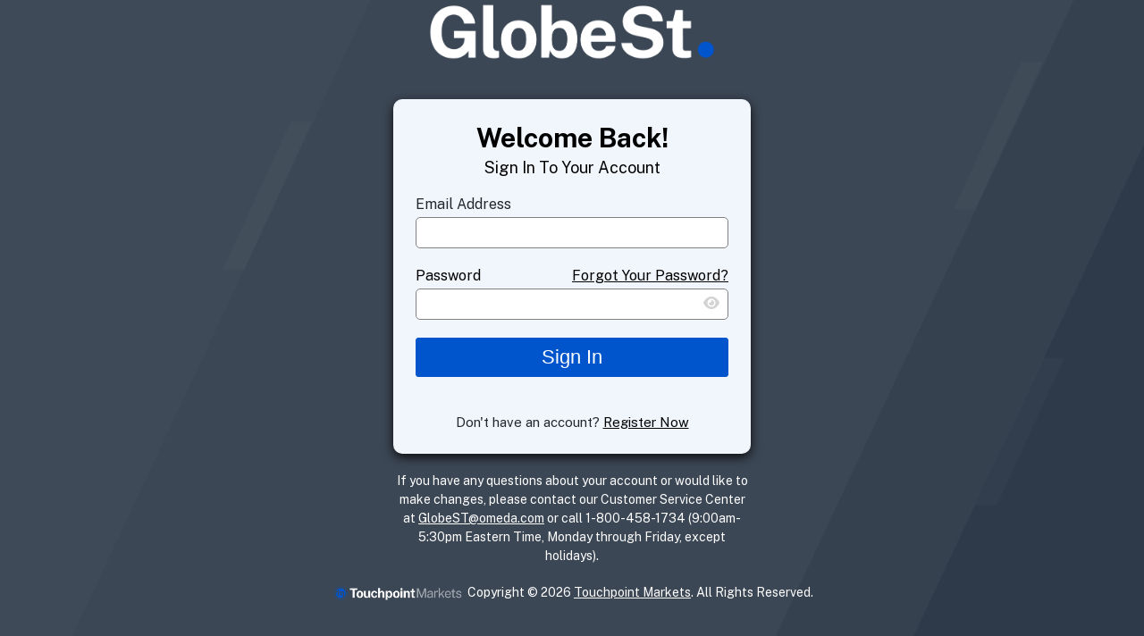

--- FILE ---
content_type: text/html;charset=ISO-8859-1
request_url: https://alm.dragonforms.com/loading.do?omedasite=ALMMD_GLOBEST_Account
body_size: 3857
content:




<noscript>Your browser does not support JavaScript!</noscript>

<!DOCTYPE html>
<!--[if lt IE 7 ]><html class="ie ie6" lang="en"> <![endif]-->
<!--[if IE 7 ]><html class="ie ie7" lang="en"> <![endif]-->
<!--[if IE 8 ]><html class="ie ie8" lang="en"> <![endif]-->
<!--[if (gte IE 9)|!(IE)]><!--><html lang="en"> <!--<![endif]-->
<head>

	<!-- Basic Page Needs
  ================================================== -->
	<meta charset="utf-8">
	<meta name="keywords" content="[-meta-]" />
	<title></title>

	<!-- Mobile Specific Metas
  ================================================== -->
	<meta name="viewport" content="width=device-width, initial-scale=1, maximum-scale=1">

	<!-- CSS
  ================================================== -->
	<!-- <link rel="stylesheet" href="stylesheets/base.css"> -->

	<!--[if lt IE 9]>
		<script src="http://html5shim.googlecode.com/svn/trunk/html5.js"></script>
	<![endif]-->

	<link rel="stylesheet" type="text/css" href="https://hostedcontent.dragonforms.com/hosted/images/dragon/generic/9/minimal_9b.css" /><script src='https://code.jquery.com/jquery-2.2.4.min.js'  integrity='sha256-BbhdlvQf/xTY9gja0Dq3HiwQF8LaCRTXxZKRutelT44=' crossorigin='anonymous'></script><script type="text/javascript" src="https://static-cdn.dragonforms.com/js/conditional.js?build=V26.2-20260129"></script><script type="text/javascript" src="https://static-cdn.dragonforms.com/js/dragonCampaign.js?build=V26.2-20260129"></script><link rel="stylesheet" type="text/css" href="https://static-cdn.dragonforms.com/style/generic.css?build=V26.2-20260129" /><link rel="stylesheet" type="text/css" href="https://hostedcontent.dragonforms.com/hosted/images/dragon/12339/1010.css" /><script type="text/javascript" src="https://hostedcontent.dragonforms.com/hosted/images/dragon/12339/719.js"></script><link rel="stylesheet" href="https://cdnjs.cloudflare.com/ajax/libs/font-awesome/6.1.1/css/all.min.css">
<link rel="stylesheet" type="text/css" href="https://hostedcontent.dragonforms.com/hosted/images/dragon/12339/717.css" /><script type="text/javascript" src="https://hostedcontent.dragonforms.com/hosted/images/dragon/generic/395.js"></script><link rel="stylesheet" type="text/css" href="https://hostedcontent.dragonforms.com/hosted/images/dragon/12339/733.css" />

<script>var elements;</script></head>
<body>
	<!-- Primary Page Layout
	================================================== -->
	<form method="post" accept-charset="utf-8" action="saveRenewalSubscriptionLookup.do;jsessionid=5B8451C84472F9C3DD9F1D59DB322A06;jsessionid=5B8451C84472F9C3DD9F1D59DB322A06" id="standardForm"><input type="hidden" name="14" id="14" value="1"><input type="hidden" id="dragonjsessionid" name="dragonjsessionid" value="5B8451C84472F9C3DD9F1D59DB322A06"><input type="hidden" id="omedasite" name="omedasite" value="ALMMD_GLOBEST_Account"><input type="hidden" id="shippingaddresscountry" name="shippingaddresscountry" value="7">
	<div class="container">
		<header class="sixteen columns"></header>
		<section class="sixteen columns contentmiddle">
			<ul class="validation">
				
			</ul>
			<div id="subcont">
<img src="https://hostedcontent.dragonforms.com/hosted/images/dragon/12339/1016.png" alt="GlobeSt. White" /><input name="demo161518" type="hidden" value="" id="demo161518"/><input name="demo161519" type="hidden" value="https://www.globest.com/" id="demo161519"/><div class="extrad1">
<div class="extrad2">
<h1>Welcome Back!</h1>

<h2>Sign In To Your Account</h2><p id="p13" class="drg-element-type-standard-field drg-element-sub-type-fieldname-EMAILADDR addresslabel"><span class="questionlabel "><label for="id13">Email Address</label> </span><input class="drg-field-address-normal" name="demo161523" type="text" value="" id="id13" maxlength="50" size="50"  /></p><input name="demo161524" type="hidden" value="" id="demo161524"/><script>$(document).ready(function() { $("input[name=demo161524]").val($("#id13").val()); $("#id13").bind("blur", function (e) { $("input[name=demo161524]").val($("#id13").val()); }); });</script><div class="password-container">
  <i class="fa-solid fa-eye" id="eye"></i>
<p id="p16" class="drg-element-type-standard-field drg-element-sub-type-fieldname-PASSWORD"><span class="questionlabel "><label for="id16"><span>Password</span><span class="forgotp"><a href="https://alm.dragonforms.com/loading.do?omedasite=ALMMD_GLOBEST_ForgotPass">Forgot Your Password?</a></span></label>&nbsp;</span><input name="demo161526" type="password" value="" id="id16" maxlength="64" size="64"  /></p></div>
</div>
<div id="btnhere"></div>
<p style="
    margin-bottom: 0px;
    text-align: center;
    font-size: 15px;
">Don't have an account? <a href="https://alm.dragonforms.com/loading.do?omedasite=ALMMD_GLOBEST_reg">Register Now</a>
</p>
</div>
<p style="
    color: #fff;
    font-size: 14px;
    margin-top: 20px;
    text-align: center;
">If you have any questions about your account or would like to make changes, please contact our Customer Service Center at <a href="mailto:GlobeST@omeda.com" style="
    color: #fff;
">GlobeST@omeda.com</a> or call 1-800-458-1734 (9:00am-5:30pm Eastern Time, Monday through Friday, except holidays).</p>
</div>
<span class="loginfooter">
    <img src="https://hostedcontent-direct.dragonforms.com/hosted/images/dragon/12339/998.png"> 
    Copyright &copy; <span id="year"></span> <a href="https://touchpointmarkets.com/">Touchpoint Markets</a>. All Rights Reserved.
</span>

<script>
    // Get the current year and insert it into the HTML
    document.getElementById("year").textContent = new Date().getFullYear();
</script>

			<div id="submitbtn" class="submit"><input type="submit" value="Submit"></div>
		</section>
		<footer class="sixteen columns footer"><script type="text/javascript" src="https://hostedcontent.dragonforms.com/hosted/images/dragon/12339/722.js"></script><input name="beh166874" type="hidden" value="X" id="beh166874"/><script type="text/javascript" src="https://hostedcontent.dragonforms.com/hosted/images/dragon/12339/723.js"></script><script type="text/javascript" src="https://hostedcontent.dragonforms.com/hosted/images/dragon/12339/724.js"></script></footer>
	</div><!-- container -->
	<input type="hidden" name="transactionKey" value="dragon-hpci-4e9aa44e02a0414a9b193a62fd839a58"><input type="hidden" name="dragon_pagenumber" value="1"><input type="hidden" id="originalUrlParams" value="omedasite=ALMMD_GLOBEST_Account"></form>
	
	<div id="olyticsContainer" style="display:none;visibility:hidden;"><script>window.olytics||(window.olytics=[]),window.olytics.methods=["fire","confirm"],window.olytics.factory=function(i){return function(){var t=Array.prototype.slice.call(arguments);return t.unshift(i),window.olytics.push(t),window.olytics}};for(var i=0;i<window.olytics.methods.length;i++){var method=window.olytics.methods[i];window.olytics[method]=window.olytics.factory(method)}olytics.load=function(i){if(!document.getElementById("olyticsImport")){window.a=window.olytics;var t=document.createElement("script");t.async=!0,t.id="olyticsImport",t.type="text/javascript";var o="";void 0!==i&&void 0!==i.oid&&(o=i.oid),t.setAttribute("data-oid",o),t.src="https://olytics.omeda.com/olytics/js/v3/p/olytics.min.js",t.addEventListener("load",function(t){for(olytics.initialize({Olytics:i});window.a.length>0;){var o=window.a.shift(),s=o.shift();olytics[s]&&olytics[s].apply(olytics,o)}},!1);var s=document.getElementsByTagName("script")[0];s.parentNode.insertBefore(t,s)}},olytics.load({oid:"2684a44738904b93bc7b108deb51245b"});</script><script type="text/javascript" src="js/olyticsLinkAssistance.js"></script><script>olytics.fire({behaviorId:'3560A8037245A3M',category:'Omeda Form',tag:'ALMMD_GLOBEST_Account pg1'});</script></div>

	<script>
		$(document).ready(function() {
			$("nav.drgNav").hide();
			$("nav.drgNav").has('ul').has('li').show();
		});

		$(function() {
			$("<select />").appendTo("nav.drgNav");

			$("<option />", {
				"selected": "selected",
				"value"   : "",
				"text"    : "Go to..."
			}).appendTo("nav.drgNav select");

			$("nav.drgNav a").each(function() {
				var el = $(this);
				$("<option />", {
				"value"   : el.attr("href"),
				"text"    : el.text()
				}).appendTo("nav.drgNav select");
			});

			$("nav.drgNav select").change(function() {
				window.location = $(this).find("option:selected").val();
			});
		});
	</script>
	
<!--<script>
$(document).ready(function() {
		$('span')
		.filter(function() {
			return $.trim($(this).text()) === '' && $(this).children().length == 0
		})
		.remove();
		$('p')
		.filter(function() {
			return $.trim($(this).text()) === '' && $(this).children().length == 0
		})
		.remove()
	});	
</script> -->
	
<!-- End Document
================================================== -->
<div id="basicConfirm_modal" class="simple_modal" style="display: none;"> <%-- the gray background --%>
    <div id="basicConfirmContent" class="simple_modal_content">
        <div id="basicConfirmMessageContainer">
            <span id="basicConfirmMessage"></span>
        </div>
        <div class="basicConfirmButtonContainer">
            <button class="form-submit-button basicConfirmYes" type="button" id="basicConfirmYes">Yes</button>
            <button class="form-submit-button basicConfirmNo" type="button" id="basicConfirmNo">No</button>
        </div>
    </div>
</div></body>
</html>




--- FILE ---
content_type: text/css
request_url: https://hostedcontent.dragonforms.com/hosted/images/dragon/12339/1010.css
body_size: 1992
content:
@import url('https://fonts.googleapis.com/css2?family=Public+Sans:ital,wght@0,100..900;1,100..900&display=swap');

* {
    box-sizing: border-box;
}

form#standardForm {
    margin-bottom: 0;
}

.test-version-message {
    position: absolute;
    background: #fbff001f;
}

:root {
    --border-radius-med: .2rem;
    --button-bg-primary-rest: #21272C;
    --button-bg-primary-hover: #2e363d;
    --button-bg-primary-disabled: #EAEAEB;
    --button-color-primary-rest: #fff;
    --button-color-primary-hover: #fff;
    --button-color-primary-disabled: #21272C;
    --body-bg: #fff;
    --body-text: #21272C;
    --error-text: #CF402A;
    --font-family-content: "Public Sans", serif;
    --font-family-heading: "Public Sans", serif;
    --gray-1: #EAEAEB;
    --gray-2: #aaa;
    --gray-4: #cfd0d1;
    --link-text-rest: #5065D3;
    --link-rest-hover: #2F46BC;
    --size-1: .25rem;
    --size-2: .5rem;
    --size-3: .75rem;
    --size-4: 1rem;
    --size-5: 1.25rem;
    --size-6: 1.5rem;
}

/** General */
body {
    background: #35414f url('https://hostedcontent.dragonforms.com/hosted/images/dragon/12339/796.png') no-repeat center center;
    background-size: cover;
    color: var(--body-text);
    font-family: var(--font-family-content);
    font-size: var(--size-4);
    display: flex;
    flex-direction: column;
    flex-wrap: wrap;
    align-items: center;
}

span.loginfooter {
  margin-bottom: 50px;
  color: #fff;
  font-size: 14px;
}

span.loginfooter img {
  max-width: 150px;
  vertical-align: top;
}

span.loginfooter a, span.loginfooter a:visited, span.loginfooter a:hover {
  color: #fff;
}

input, textarea, select {
    border-radius: 0;
}

h1, h2 {
    text-align: center;
    font-family: 'Public Sans';
}

h1 {
    color: black;
    font-weight: bold;
    font-size: 30px;
    margin: 0 0 5px 0;
    line-height: normal;
}

h2 {
    color: #000;
    font-size: 18px;
    margin: 0px 0px 20px 0px;
    line-height: normal;
}

body {
  height: 100%;
}

form#standardForm {
  display: flex;
  flex-direction: column;
  min-height: 100%;
}

.container {
  flex: 1;
}

p#p16 {
    margin-bottom: 10px;
}

p#backtoblog a {
    text-decoration: none;
    color: #000000;
    text-align: center;
}

.privacy-policy-page-link a {
    color: #000000 !important;
}

.sixteen.columns.footer {
    text-align: center;
    margin-bottom: 40px;
}

.container a {
    color: #000;
}

p#p16 span label {
    display: flex;
    justify-content: space-between;
    flex-wrap: nowrap;
}

span#logo {padding-top: 10%;display: flex;justify-content: center;margin: 35px 0;}

span#logo img {
    max-width: 340px;
}

p#p75 {
    display: none;
}

p#forgotpass a {
    color: #000000;
}

.container {top: 0 !important;}

strong {
    color: inherit;
}

p, ul {
    margin-bottom: var(--size-5);
}

a:hover, a:focus {
    color: var(--link-rest-hover);
}

a:focus {
    outline-style: auto;
}

input[type="text"], input[type="email"], input[type="number"],
input[type="password"], input[type="tel"] {
    -webkit-appearance: none;
    -moz-appearance: none;
    appearance: none;
    background: var(--body-bg);
    border: 1px solid var(--gray-4);
    border-radius: var(--border-radius-med);
    color: var(--body-text);
    font-family: inherit;
    font-size: var(--size-4);
    padding: var(--size-3);
    max-width: unset;
    width: 100%;
    max-width: 100%;
}

input[type="checkbox"] {
    display: inline-block;
}

input[type="text"]:focus, input[type="email"]:focus, input[type="number"]:focus,
input[type="password"]:focus, input[type="tel"]:focus {
    outline: 2px solid var(--gray-4);
}

/* omeda style overrides */
form #cover, body #cover {
    display: none;
}

form #content1, body #content1 {
    margin: 0;
}

.extrad1 {
    /* top: unset !important; */
    width: 100%;
    background: #f1f5fc;
    padding: 25px;
    max-width: 400px;
    border-radius: 10px;
    box-shadow: 0px 4px 12px rgb(14 14 14);
    margin: 0 auto;
}

.container .column,
.container .columns {
    float: none;
    margin-left: 0;
    margin-right: 0;
}

/* Base Grid */
body .container .one.column,
body .container .one.columns,
body .container .two.columns,
body .container .three.columns,
body .container .four.columns,
body .container .five.columns,
body .container .six.columns,
body .container .seven.columns,
body .container .eight.columns,
body .container .nine.columns,
body .container .ten.columns,
body .container .eleven.columns,
body .container .twelve.columns,
body .container .thirteen.columns,
body .container .fourteen.columns,
body .container .fifteen.columns,
body .container .sixteen.columns,
form .container .one.column,
form .container .one.columns,
form .container .two.columns,
form .container .three.columns,
form .container .four.columns,
form .container .five.columns,
form .container .six.columns,
form .container .seven.columns,
form .container .eight.columns,
form .container .nine.columns,
form .container .ten.columns,
form .container .eleven.columns,
form .container .twelve.columns,
form .container .thirteen.columns,
form .container .fourteen.columns,
form .container .fifteen.columns,
form .container .sixteen.columns {
    margin: 0;
    width: 100%
}

/* Layout */
.masthead {
    border-bottom: 1px solid var(--gray-2);
    margin-bottom: var(--size-4);
}

.l-container--narrow, #content4 {
    box-sizing: border-box;
    /* max-width: 21.875rem; */
    margin: 0;
    /* padding-left: var(--size-4); */
    /* padding-right: var(--size-4); */
}

.c-header img {
    display: block;
    width: 15.3125rem;
    height: auto;
    margin: var(--size-6) auto;
}

#content4 {
    width: 100%;
    padding: 25px;
    max-width: 385px;
    border-radius: 10px;
    margin: 0 auto;
    display: block;
    padding: 0;
    text-align: center;
}

.l-container, #footer2 {
    box-sizing: border-box;
    max-width: 66.25rem;
    margin: 0 auto;
    padding-left: var(--size-4);
    padding-right: var(--size-4);
}

#footer2 {
    display: block;
    text-align: center;
}


#submitbtn {
    text-align: left;
}


/* Theme */
.t-h1 {
    color: var(--body-text);
    font-family: var(--font-family-heading);
    font-size: var(--size-6);
    font-weight: 700;
    line-height: 1.25;
    margin-bottom: var(--size-6);
}

.footer {
    border: none;
    text-align: left;
    font-size: var(--size-4);
}

/* Components */
.questionlabel {
    display: block;
    font-size: var(--size-4);
    margin-bottom: var(--size-1);
}

.questionlabel.highlight {
    color: var(--error-text)
}

p#p242 {
    display: none;
}

#currentreg, #notreg {
    display: block;
    margin-bottom: 1rem;
}

input[type="submit"] {
    border-radius: 3px;
    width: 100%;
    background: #0055cc;
    text-shadow: none;
    color: #ffffff;
    font-size: 22px;
    font-weight: normal;
    border: 1px solid #0055cc;
    transition: all .25s;
}

input[type="submit"]:hover {
    width: 100%;
    background: rgb(255 251 255);
    text-shadow: none;
    color: #0055cc;
    font-size: 22px;
    font-weight: normal;
    border: 1px solid #0055cc;
}

.btn_submit {
    text-transform: uppercase;
}

.btn_submit .btn-arrow {
    display: none;
}

#content5 .l-container--narrow:first-child p:first-of-type {
    border-top: 1px solid var(--gray-2);
    padding-top: var(--size-4);
}

/* errors */
.validation a, .validation a:link, .validation a:visited {
    color: var(--error-text);
    text-decoration: underline;
}

form .validation, body .validation {
    box-sizing: border-box;
    display: block;
    max-width: 21.875rem;
    margin: 0 auto;
    padding-left: var(--size-4);
    padding-right: var(--size-4);
}

form .validation ul, body .validation ul {
    display: block;
    list-style: disc;
    margin-bottom: 0;
}

form .validation li, body .validation li {
    color: var(--error-text);
    display: list-item;
    margin-top: var(--size-2);
    margin-bottom: var(--size-2);
}

form .validation li:last-of-type, body .validation li:last-of-type {
    margin-bottom: var(--size-4);
}

p#p721 {
    display: none;
}

div#subcont {
    display: flex;
    align-items: center;
    flex-direction: column;
    max-width: 400px;
}

div#subcont img {
  max-width: 340px;
  margin-bottom: 35px;
  width: 100%;
}

@media only screen and (max-width: 479px) {
p#p16 span label {
    display: flex;
    flex-direction: column;
}

.fa-eye {
    top: 67%;
}

.container {
    padding: 10px;
}
}


--- FILE ---
content_type: text/css
request_url: https://hostedcontent.dragonforms.com/hosted/images/dragon/12339/733.css
body_size: 584
content:
form {
margin-bottom: 0px; 
		}


input[type="text"], input[type="password"], input[type="email"], textarea, select {
    border: 1px solid grey;
    margin-left: initial;
    border-radius: 5px;
    height: 35px;
    margin-bottom: 15px;
}

.addresslabel .questionlabel {
    font-family: inherit;
    font-weight: initial;
    font-size: initial;
}

label span, legend span {
    font-weight: initial;
    font-size: initial;
    color: initial;
}

.container {
    height: 100%;
    width: 100%;
}

section.sixteen.columns.contentmiddle {
    height: 100%;
    display: flex;
    flex-direction: column;
    justify-content: space-around;
    align-items: center;
}


--- FILE ---
content_type: text/javascript
request_url: https://hostedcontent.dragonforms.com/hosted/images/dragon/12339/723.js
body_size: 465
content:
$( window ).on( "load", function() {
$("#submitbtn input").attr("value", "Sign In")
$("input#custombtn").attr("value", "Sign In")
});


$('input').on('mouseup', function() {
setTimeout(ChangeSubmitbtn,300);
});

$(document).on('keypress',function(e) {
    if(e.which == 13) {
        setTimeout(ChangeSubmitbtn,300);
    }
});



function ChangeSubmitbtn() {
if ($("input#custombtn").is(":disabled")){
    $("input#custombtn").attr("value", "Please Wait")
}
}

let submitBtn = $("#submitbtn");
let formFinePrint = $("#btnhere");

submitBtn.insertBefore(formFinePrint);
